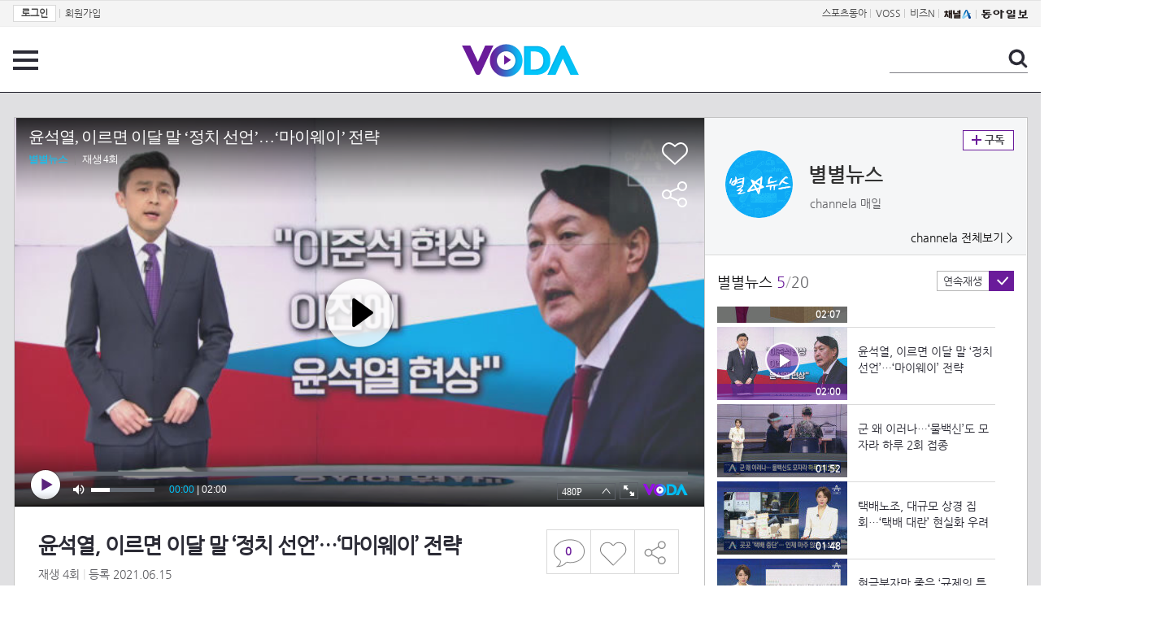

--- FILE ---
content_type: text/html; charset=UTF-8
request_url: https://voda.donga.com/view/3/all/39/2724106/1
body_size: 10833
content:
<!doctype html>
<html lang="ko">
    <head>
        <title> 윤석열, 이르면 이달 말 ‘정치 선언’…‘마이웨이’ 전략 | 보다</title>
        <meta name='keywords' content='보다, VODA, 동아일보, 동아닷컴, news, donga.com, voda'>
        <meta name='description' content="별별뉴스 20210615">
        <meta name='writer' content='동아닷컴'>
        <meta http-equiv='Content-Type' content='text/html; charset=utf-8'>
        <meta http-equiv="X-UA-Compatible" content="IE=edge">
        <meta property="og:image" content="https://dimg.donga.com/egc/CDB/VODA/Article/CA1/WPGI00005/60/c8/98/2b/60c8982b1e60a0a0a0a.jpg"/>
        <meta name='robots' content='index,follow'/><meta name='googlebot' content='index,follow'/><meta name='referrer' content='no-referrer-when-downgrade'><meta property='og:type' content='video'><meta property='og:site_name' content='voda.donga.com' /><meta property='og:title' content=' 윤석열, 이르면 이달 말 &lsquo;정치 선언&rsquo;&hellip;&lsquo;마이웨이&rsquo; 전략'/><meta property='og:image' content='https://dimg.donga.com/egc/CDB/VODA/Article/CA1/WPGI00005/60/c8/98/2b/60c8982b1e60a0a0a0a.jpg'/><meta property='og:description' content='별별뉴스 20210615'><meta property='og:url' content='https://voda.donga.com/view/3/all/39/2724106/1'><meta property='og:video' content='https://voda.donga.com/play?cid=2724106&isAutoPlay=0'><meta property='og:video:url' content='https://voda.donga.com/play?cid=2724106&isAutoPlay=0'><meta property='og:video:type' content='text/html' /><meta property='og:video:width' content='476'><meta property='og:video:height' content='268'><meta property='og:video' content='https://voda.donga.com/play?cid=2724106&isAutoPlay=0'><meta property='og:video:url' content='https://voda.donga.com/play?cid=2724106&isAutoPlay=0'><meta property='og:video:type' content='application/x-shockwave-flash' /><meta property='og:video:width' content='476'><meta property='og:video:height' content='268'><meta name='twitter:card' content='summary' /><meta name='twitter:image:src' content='https://dimg.donga.com/egc/CDB/VODA/Article/CA1/WPGI00005/60/c8/98/2b/60c8982b1e60a0a0a0a.jpg' /><meta name='twitter:site' content='@dongamedia' /><meta name='twitter:url' content='https://voda.donga.com/view/3/all/39/2724106/1' /><meta name='twitter:description' content='별별뉴스 20210615' /><meta name='twitter:title' content=' 윤석열, 이르면 이달 말 &lsquo;정치 선언&rsquo;&hellip;&lsquo;마이웨이&rsquo; 전략' />
        <link rel="image_src" href="https://dimg.donga.com/egc/CDB/VODA/Article/CA1/WPGI00005/60/c8/98/2b/60c8982b1e60a0a0a0a.jpg" />
        <link rel='stylesheet' type='text/css' href='https://image.donga.com/voda/pc/2016/css/style.css?t=20240708'>
        <script type="text/javascript" src="https://image.donga.com/donga/js.v.1.0/jquery-latest.js"></script>
        <script type='text/javascript' src='https://image.donga.com/donga/js.v.1.0/jquery-ui.js'></script>
        <script type='text/javascript' src='https://image.donga.com/donga/js.v.1.0/jquery-cookie.js'></script>
        <script type='text/javascript' src='https://image.donga.com/donga/js.v.1.0/donga.js'></script>
            <script type="application/ld+json">
    {
      "@context": "https://schema.org",
      "@type": "VideoObject",
      "name": " 윤석열, 이르면 이달 말 &lsquo;정치 선언&rsquo;&hellip;&lsquo;마이웨이&rsquo; 전략",
      "description": "별별뉴스 20210615",
      "thumbnailUrl": [
        "https://dimg.donga.com/egc/CDB/VODA/Article/CA1/WPGI00005/60/c8/98/2b/60c8982b1e60a0a0a0a.jpg"
       ],
      "uploadDate": "2021-06-15T21:00:16+09:00",
      "duration": "PT2M0S",
      "contentUrl": "https://voda.donga.com/play?cid=2724106&isAutoPlay=0",
      "embedUrl": "https://voda.donga.com/view/3/all/39/2724106/1",
      "regionsAllowed": ["kr"]
    }
    </script>
        <script type='text/javascript' src='https://image.donga.com/dac/VODA/voda_view_head_taboola.js'></script>
        
<script type="text/javascript" src="https://image.donga.com/donga/js.v.1.0/GAbuilder.js?t=20240911"></script>
<script type="text/javascript">
gabuilder = new GAbuilder('GTM-PSNN4TX') ;
let pageviewObj = {
    'up_login_status' : 'N'
}
gabuilder.GAScreen(pageviewObj);
</script>
    </head>
    <body >
        
<!-- Google Tag Manager (noscript) -->
<noscript><iframe src='https://www.googletagmanager.com/ns.html?id=GTM-PSNN4TX' height='0' width='0' style='display:none;visibility:hidden'></iframe></noscript>
<!-- End Google Tag Manager (noscript) -->
        <div class='skip'><a href='#content'>본문바로가기</a></div>

        <!-- gnb 영역 -->
        <div id='gnb'>
    <div class='gnbBox'>
        <ul class='gnbLeft'>
            <li><a href='https://secure.donga.com/membership/login.php?gourl=https%3A%2F%2Fvoda.donga.com%2Fview%2F3%2Fall%2F39%2F2724106%2F1'><strong>로그인</strong></a> | </li><li><a href='https://secure.donga.com/membership/join.php?gourl=https%3A%2F%2Fvoda.donga.com%2Fview%2F3%2Fall%2F39%2F2724106%2F1'>회원가입</a></li>
        </ul>
        <ul class='gnbRight'>
            <li><a href='https://sports.donga.com' target='_blank' alt='SPORTS' title='SPORTS'>스포츠동아</a> | </li><li><a href='https://studio.donga.com/' target='_blank' alt='VOSS' title='VOSS'>VOSS</a> | </li><li><a href='https://bizn.donga.com' target='_blank' alt='BIZN' title='BIZN'>비즈N</a> | </li><li><a href='http://www.ichannela.com/' target='_blank' alt='CHANNEL_A' title='CHANNEL_A'><img src='https://image.donga.com/pc/2022/images/common/btn_ichannela.png'></a></li><li><a href='https://www.donga.com'><img src='https://image.donga.com/pc/2022/images/common/btn_donga.png'></a></li>
        </ul>
    </div>
</div>
        <!-- //gnb 영역 -->

        <!-- header 영역 -->
        <div id='header'>
            <!-- 메뉴 -->
            <div class="menu">
                <a href="#" class="menuBtn" onClick='javascript:$(".menuLayer").toggle();return false;'>전체 메뉴</a>
                <!-- 메뉴 레이어 -->
                <div class='menuLayer' style='display:none;' onmouseover='javascript:$(".menuLayer").show();' onMouseOut='javascript:$(".menuLayer").hide();'>
                    <div class="menu_box player">
                        <strong class="tit">동영상</strong>
                        <ul class="list_menu">
                            <li><a href="https://voda.donga.com/List?p1=genre&p2=all">최신</a></li>
                            <li><a href="https://voda.donga.com/List?p1=genre&p2=bestclick">인기</a></li>
                            <!-- <li><a href="https://voda.donga.com/List?c=01010&p1=genre&p2=all">뉴스</a></li> -->
                            <li><a href="https://voda.donga.com/List?c=0102&p1=genre&p2=all">예능</a></li>
                            <li><a href="https://voda.donga.com/List?c=0103&p1=genre&p2=all">뮤직</a></li>
                            <li><a href="https://voda.donga.com/List?c=0109&p1=genre&p2=all">어린이</a></li>
                            <li><a href="https://voda.donga.com/List?c=0107&p1=genre&p2=all">스포츠</a></li>
                            <!-- <li><a href="https://voda.donga.com/List?c=0108&p1=genre&p2=all">게임</a></li> -->
                            <li><a href="https://voda.donga.com/List?c=0105&p1=genre&p2=all">교양</a></li>
                            <li><a href="https://voda.donga.com/List?c=0106&p1=genre&p2=all">라이프</a></li>
                            <li><a href="https://voda.donga.com/List?c=0104&p1=genre&p2=all">시사</a></li>
                            <li><a href="https://voda.donga.com/List?c=0101&p1=genre&p2=all">드라마/영화</a></li>
                        </ul>
                    </div>
                    <div class="menu_box program">
                        <strong class="tit">프로그램</strong>
                        <ul class="list_menu">
                            <li><a href="https://voda.donga.com/List?p1=program&p2=all">최신 업데이트</a></li>
                            <li><a href="https://voda.donga.com/List?c=0005&p1=program&p2=broad">방송사별</a></li>
                            <li><a href="https://voda.donga.com/List?p1=program&p2=weekly">요일별</a></li>
                        </ul>
                    </div>
                    <div class="menu_box my">
                        <strong class="tit">MY</strong>
                        <ul class="list_menu">
                            <li><a href="https://voda.donga.com/My/List?p1=recent">최근 본</a></li>
                            <li><a href="https://voda.donga.com/My/List?p1=like">좋아요</a></li>
                            <li><a href="https://voda.donga.com/My/Subscription">구독</a></li>
                        </ul>
                    </div>
                    <div class="menu_box tv_brand">
                        <strong class="tit">브랜드관</strong>
                        <ul class="list_menu">
                            <li><a href="https://voda.donga.com/Brand?c=0&p1=tvchosun&p4=0003"><span class="icon_brand tvcho">TV조선</span></a></li>
                            <li><a href="https://voda.donga.com/Brand?c=0&p1=mbn&p4=0006"><span class="icon_brand mbn">MBN</span></a></li>
                            <li><a href="https://voda.donga.com/Brand?c=0&p1=channela&p4=0004"><span class="icon_brand cha">채널A</span></a></li>
                            <li><a href="https://voda.donga.com/Brand?c=0&p1=jtbc&p4=0005"><span class="icon_brand jtbc">JTBC</span></a></li>
                            <!--<li><a href="https://voda.donga.com/Brand?c=0&p1=cjenm&p4=0007"><span class="icon_brand cjem">CJ ENM</span></a></li>-->
                            <li><a href="https://voda.donga.com/Brand?c=0&p1=kbs&p4=0008"><span class="icon_brand kbs">KBS</span></a></li>
                            <li><a href="https://voda.donga.com/Brand?c=0&p1=mbc&p4=0002"><span class="icon_brand mbc">MBC</span></a></li>
                            <li><a href="https://voda.donga.com/Brand?c=0&p1=sbs&p4=0001"><span class="icon_brand sbs">SBS</span></a></li>
                            <!-- <li><a href="#"><span class="icon_brand ebs">EBS</span></a></li> -->
                        </ul>
                    </div>
                    <a href='#' class="btn_close" onClick='javascript:$(".menuLayer").hide();return false;'>닫기</a>
                </div>
                <!-- //메뉴 레이어 -->
            </div>
            <!-- //메뉴 -->
            <h1><a href="https://voda.donga.com"><img src="https://image.donga.com/voda/pc/2016/images/logo.gif" alt="VODA" /></a></h1>
            <!-- 전체 검색 -->
            <div class="search">
                <form action="https://voda.donga.com/Search" name="search">
                    <fieldset>
                        <legend>검색</legend>
                        <input type="text" id="query" name="query" title="검색어 입력 " />
                        <a href="javascript:search.submit();">검색</a>
                    </fieldset>
                </form>
            </div>
            <!-- // 전체 검색 -->
        </div>
        <!-- //header 영역 -->        <div id="wrap">
            <!-- container -->
            <div id="container">
                <div id="content">
                    <div class="playView">
                        <!-- 상단 동영상 영역 -->
                        <div class="playAreaWrap">
                        <div class="playArea">
                            <div class="playAreaCon">
                                <div class="playLeft">
                                    <!-- iframe 동영상 영역 -->
                                    <iframe width="848" height="478" src="https://voda.donga.com/play?cid=2724106&prod=voda&isAutoPlay=1&reco=0" frameborder="0" allowfullscreen name="iframe" scrolling="no"></iframe>
                                    <!-- //iframe 동영상 영역 -->
                                    <div class="playInfo">
                                        <h1 class="tit"> 윤석열, 이르면 이달 말 ‘정치 선언’…‘마이웨이’ 전략</h1>
                                        <span>재생 <span id="playCnt">0</span>회  <span>|</span>  등록 2021.06.15</span>
                                        <div class="txtBox">
                                            <p class="txt"></p>
                                            <!-- 더보기했을 떄 내용 -->
                                            <div class="txt2">
                                            <p><br><br><strong>영상물 등급&nbsp;&nbsp;</strong> 모든 연령 시청가 <br>
<strong>방영일&nbsp;&nbsp;&nbsp;&nbsp;&nbsp;&nbsp;&nbsp;&nbsp;&nbsp;&nbsp;</strong> 2021. 06. 15<br>
<strong>카테고리&nbsp;&nbsp;&nbsp;&nbsp;&nbsp;&nbsp;</strong> 뉴스</p>
                                                <ul>
                                                    
                                                </ul>
                                            </div>
                                            <!-- //더보기했을 떄 내용 -->
                                        </div>
                                        
                                        <script type='text/javascript' src='https://image.donga.com/dac/VODA/voda_view_content.js'></script>
                                        <div class='play_bottom_ad'><script src='https://image.donga.com/dac/VODA/PC/voda_view_center_banner.js' type='text/javascript'></script></div>

                                        <ul class="btnArea">
                                            <li class="comment">
                                                <a href="#replyLayer" id="replyCnt"></a>
                                            </li>
                                            <span id='likeCnt' style='display:none;'></span><li class='like' onclick='javascript:return _spinTopLike(spinTopParams);' id='likeBtn'><a href='#'>좋아요</a></li> <li class='like' id='likeBox' style='display:none;'><a href='#' class='on' ></a></li>
                                            <li class="share">
                                                <a href="#none" class="shareBtn" onClick='javascript:$(".shareLayer").toggle();'>공유하기</a>
                                            </li>
                                        </ul>
                                        <div class='shareLayer' style='display:none;' onmouseover='javascript:$(".shareLayer").show();' onMouseOut='javascript:$(".shareLayer").hide();' >
                                            <span class="title">공유하기</span>
                                            <ul class="sns_list">

                                                <li><a href="#" onclick = "window.open( 'http://www.facebook.com/sharer.php?u=https%3A%2F%2Fvoda.donga.com%2Fview%2F3%2Fall%2F39%2F2724106%2F1', '_SNS', 'width=760,height=500' ) ;return false;"><span class="icon_sns facebook">페이스북</span></a></li>
                                                <li><a href="#" onclick = "window.open( 'http://twitter.com/share?text=%20%EC%9C%A4%EC%84%9D%EC%97%B4%2C%20%EC%9D%B4%EB%A5%B4%EB%A9%B4%20%EC%9D%B4%EB%8B%AC%20%EB%A7%90%20%E2%80%98%EC%A0%95%EC%B9%98%20%EC%84%A0%EC%96%B8%E2%80%99%E2%80%A6%E2%80%98%EB%A7%88%EC%9D%B4%EC%9B%A8%EC%9D%B4%E2%80%99%20%EC%A0%84%EB%9E%B5%20%3A%20VODA%20donga.com&url=https%3A%2F%2Fvoda.donga.com%2Fview%2F3%2Fall%2F39%2F2724106%2F1', '_SNS', 'width=860,height=500' ) ;return false;"><span class="icon_sns twitter">트위터</span></a></li>

                                                
                                                <li class="url">
                                                    <input type="text" class="url_inp" value="https://voda.donga.com/view/3/all/39/2724106/1"  id="url1"><a href="#" class="btn_copyurl" onclick="javascript:copyUrl('url1'); return false;">url복사</a>
                                                    <span class="txt" id="url1Txt">URL주소가 <em>복사</em>되었습니다.</span>
                                                </li>

                                            </ul>
                                            <a href='#none' class="btn_close" onClick='javascript:$(".shareLayer").hide();return false;'>닫기</a>
                                        </div>
                                    </div>
                                </div>
                                <div class="playRight">
                                    <div class="titBox">
    <div class='imgBox prgBg'><img src='https://dimg.donga.com/egc/CDB/VODA/Article/Program/CA1/WPGI00005/CA1WPGI00005772_thumb.png' alt='' /><span class='bg'></span></div>
    <div class="infoBox">
        <h2><a href='https://voda.donga.com/Program?cid=546180'>별별뉴스</a></h2>
        <span class="info">channela 매일  </span>
    </div>
    <span class="subscribe">
        <a href='#' id='favorite0' onclick='javascript:return _spinTopFavorite(spinTopParams, 0);'>구독</a><a href='#' id='disfavorite0' onclick='javascript:return _spinTopDisFavorite(spinTopParams, 0);' class='on' style='display:none;'>구독</a>
    </span>
    <span class="all"><a href='https://voda.donga.com/Brand?c=0&p1=channela' >channela 전체보기 ></a></span>
</div>
                                    <div class="titListBox">
                                        <div>
                                            <div class="info">
                                                <span class="name">별별뉴스 </span>  <span class='cur'>5</span><span class='slash'>/</span><span class='tot'>20</span>
                                            </div>
                                            <span class="autoPlayBox">
                                                    <span class="autoPlay">연속재생</span><span class="chk" id="chk_auto">동의</span>
                                            </span>
                                        </div>
                                        <div class="titList">
                                            <ul id="mydiv">
                                               <li>
    <a href="https://voda.donga.com/view/3/all/39/2724088/1">
        <div class="thumb">
            <img src="https://dimg.donga.com/c/160/90/95/1/egc/CDB/VODA/Article/CA1/WPGI00005/60/c8/97/b2/60c897b20d5ca0a0a0a.jpg" alt="" />
            <div class="play_info">
                <span class="time">01:51</span>
            </div>
            
        </div>
        <div class="thumb_txt">
            <p>이준석, 윤석열 압박…“뿅 하고 나타나면 지지 안 해”</p>
        </div>
    </a>
</li><li>
    <a href="https://voda.donga.com/view/3/all/39/2724091/1">
        <div class="thumb">
            <img src="https://dimg.donga.com/c/160/90/95/1/egc/CDB/VODA/Article/CA1/WPGI00005/60/c8/98/2a/60c8982a01fca0a0a0a.jpg" alt="" />
            <div class="play_info">
                <span class="time">00:47</span>
            </div>
            
        </div>
        <div class="thumb_txt">
            <p>[뉴스A 클로징]포스트 코로나, 준비되셨나요?</p>
        </div>
    </a>
</li><li>
    <a href="https://voda.donga.com/view/3/all/39/2724097/1">
        <div class="thumb">
            <img src="https://dimg.donga.com/c/160/90/95/1/egc/CDB/VODA/Article/CA1/WPGI00005/60/c8/97/b5/60c897b50141a0a0a0a.jpg" alt="" />
            <div class="play_info">
                <span class="time">02:14</span>
            </div>
            
        </div>
        <div class="thumb_txt">
            <p>4년째 ‘정규직화 불씨’…‘인국공 갈등’ 현재진행형</p>
        </div>
    </a>
</li><li>
    <a href="https://voda.donga.com/view/3/all/39/2724103/1">
        <div class="thumb">
            <img src="https://dimg.donga.com/c/160/90/95/1/egc/CDB/VODA/Article/CA1/WPGI00005/60/c8/98/2a/60c8982a247fa0a0a0a.jpg" alt="" />
            <div class="play_info">
                <span class="time">02:07</span>
            </div>
            
        </div>
        <div class="thumb_txt">
            <p>[팩트맨]실수로 잘못 송금한 돈, 대신 찾아준다? Q&A</p>
        </div>
    </a>
</li><li>
    <a href="https://voda.donga.com/view/3/all/39/2724106/1">
        <div class="thumb">
            <img src="https://dimg.donga.com/c/160/90/95/1/egc/CDB/VODA/Article/CA1/WPGI00005/60/c8/98/2b/60c8982b1e60a0a0a0a.jpg" alt="" />
            <div class="play_info on">
                <span class="time">02:00</span>
            </div>
            <span class='play'>재생중</span>
        </div>
        <div class="thumb_txt">
            <p> 윤석열, 이르면 이달 말 ‘정치 선언’…‘마이웨이’ 전략</p>
        </div>
    </a>
</li><li>
    <a href="https://voda.donga.com/view/3/all/39/2724112/1">
        <div class="thumb">
            <img src="https://dimg.donga.com/c/160/90/95/1/egc/CDB/VODA/Article/CA1/WPGI00005/60/c8/9c/d8/60c89cd81903a0a0a0a.jpg" alt="" />
            <div class="play_info">
                <span class="time">01:52</span>
            </div>
            
        </div>
        <div class="thumb_txt">
            <p>군 왜 이러나…‘물백신’도 모자라 하루 2회 접종</p>
        </div>
    </a>
</li><li>
    <a href="https://voda.donga.com/view/3/all/39/2724115/1">
        <div class="thumb">
            <img src="https://dimg.donga.com/c/160/90/95/1/egc/CDB/VODA/Article/CA1/WPGI00005/60/c8/98/2e/60c8982e1037a0a0a0a.jpg" alt="" />
            <div class="play_info">
                <span class="time">01:48</span>
            </div>
            
        </div>
        <div class="thumb_txt">
            <p>택배노조, 대규모 상경 집회…‘택배 대란’ 현실화 우려</p>
        </div>
    </a>
</li><li>
    <a href="https://voda.donga.com/view/3/all/39/2724118/1">
        <div class="thumb">
            <img src="https://dimg.donga.com/c/160/90/95/1/egc/CDB/VODA/Article/CA1/WPGI00005/60/c8/98/2f/60c8982f0b6da0a0a0a.jpg" alt="" />
            <div class="play_info">
                <span class="time">01:58</span>
            </div>
            
        </div>
        <div class="thumb_txt">
            <p>현금부자만 좋은 ‘규제의 틈새’…실거주 의무 없는 ‘10억 로또’</p>
        </div>
    </a>
</li><li>
    <a href="https://voda.donga.com/view/3/all/39/2724121/1">
        <div class="thumb">
            <img src="https://dimg.donga.com/c/160/90/95/1/egc/CDB/VODA/Article/CA1/WPGI00005/60/c8/98/30/60c89830064aa0a0a0a.jpg" alt="" />
            <div class="play_info">
                <span class="time">01:54</span>
            </div>
            
        </div>
        <div class="thumb_txt">
            <p>“도수 안경도 온라인 판매” 이번엔 되나?…기대·우려 공존</p>
        </div>
    </a>
</li><li>
    <a href="https://voda.donga.com/view/3/all/39/2724124/1">
        <div class="thumb">
            <img src="https://dimg.donga.com/c/160/90/95/1/egc/CDB/VODA/Article/CA1/WPGI00005/60/c8/98/b0/60c898b021e1a0a0a0a.jpg" alt="" />
            <div class="play_info">
                <span class="time">05:37</span>
            </div>
            
        </div>
        <div class="thumb_txt">
            <p>‘멀고도 가까운’ 이준석과 윤석열…‘입당’ 두고 신경전</p>
        </div>
    </a>
</li><li>
    <a href="https://voda.donga.com/view/3/all/39/2724127/1">
        <div class="thumb">
            <img src="https://dimg.donga.com/c/160/90/95/1/egc/CDB/VODA/Article/CA1/WPGI00005/60/c8/98/b1/60c898b11edea0a0a0a.jpg" alt="" />
            <div class="play_info">
                <span class="time">01:41</span>
            </div>
            
        </div>
        <div class="thumb_txt">
            <p>154km 강속구·트리플 플레이…프로 야구야? 고교 야구야?</p>
        </div>
    </a>
</li><li>
    <a href="https://voda.donga.com/view/3/all/39/2724130/1">
        <div class="thumb">
            <img src="https://dimg.donga.com/c/160/90/95/1/egc/CDB/VODA/Article/CA1/WPGI00005/60/c8/98/b2/60c898b21925a0a0a0a.jpg" alt="" />
            <div class="play_info">
                <span class="time">01:03</span>
            </div>
            
        </div>
        <div class="thumb_txt">
            <p>[날씨]내일까지 남부·제주 중심 비…서쪽 다시 무더위</p>
        </div>
    </a>
</li><li>
    <a href="https://voda.donga.com/view/3/all/39/2724133/1">
        <div class="thumb">
            <img src="https://dimg.donga.com/c/160/90/95/1/egc/CDB/VODA/Article/CA1/WPGI00005/60/c8/98/b3/60c898b313d7a0a0a0a.jpg" alt="" />
            <div class="play_info">
                <span class="time">02:13</span>
            </div>
            
        </div>
        <div class="thumb_txt">
            <p>직고용 갈등 두고…노조는 대치, 건보공단 이사장은 단식</p>
        </div>
    </a>
</li><li>
    <a href="https://voda.donga.com/view/3/all/39/2724136/1">
        <div class="thumb">
            <img src="https://dimg.donga.com/c/160/90/95/1/egc/CDB/VODA/Article/CA1/WPGI00005/60/c8/98/b4/60c898b40e7ba0a0a0a.jpg" alt="" />
            <div class="play_info">
                <span class="time">01:35</span>
            </div>
            
        </div>
        <div class="thumb_txt">
            <p>대체휴일 ‘보너스’ 4일 생긴다…“관련 법안 6월 처리”</p>
        </div>
    </a>
</li><li>
    <a href="https://voda.donga.com/view/3/all/39/2724139/1">
        <div class="thumb">
            <img src="https://dimg.donga.com/c/160/90/95/1/egc/CDB/VODA/Article/CA1/WPGI00005/60/c8/98/b5/60c898b50bdfa0a0a0a.jpg" alt="" />
            <div class="play_info">
                <span class="time">03:35</span>
            </div>
            
        </div>
        <div class="thumb_txt">
            <p>[다시 간다]시동 안 걸린 구급차…폐차 매뉴얼 어기고 운행</p>
        </div>
    </a>
</li><li>
    <a href="https://voda.donga.com/view/3/all/39/2724142/1">
        <div class="thumb">
            <img src="https://dimg.donga.com/c/160/90/95/1/egc/CDB/VODA/Article/CA1/WPGI00005/60/c8/98/b6/60c898b60618a0a0a0a.jpg" alt="" />
            <div class="play_info">
                <span class="time">01:40</span>
            </div>
            
        </div>
        <div class="thumb_txt">
            <p> 文 “北 동의 시 백신 공급”…국내 생산 모더나 유력</p>
        </div>
    </a>
</li><li>
    <a href="https://voda.donga.com/view/3/all/39/2724145/1">
        <div class="thumb">
            <img src="https://dimg.donga.com/c/160/90/95/1/egc/CDB/VODA/Article/CA1/WPGI00005/60/c8/98/b7/60c898b7027ba0a0a0a.jpg" alt="" />
            <div class="play_info">
                <span class="time">02:17</span>
            </div>
            
        </div>
        <div class="thumb_txt">
            <p>‘개헌·경선 연기’ 건건이 대립…이재명 “약장수 시대 지났다”</p>
        </div>
    </a>
</li><li>
    <a href="https://voda.donga.com/view/3/all/39/2724148/1">
        <div class="thumb">
            <img src="https://dimg.donga.com/c/160/90/95/1/egc/CDB/VODA/Article/CA1/WPGI00005/60/c8/98/b7/60c898b72530a0a0a0a.jpg" alt="" />
            <div class="play_info">
                <span class="time">01:31</span>
            </div>
            
        </div>
        <div class="thumb_txt">
            <p>“해체계획서·감리자 못 봤다”…굴착기 기사 등 2명 구속영장</p>
        </div>
    </a>
</li><li>
    <a href="https://voda.donga.com/view/3/all/39/2724151/1">
        <div class="thumb">
            <img src="https://dimg.donga.com/c/160/90/95/1/egc/CDB/VODA/Article/CA1/WPGI00005/60/c8/98/b8/60c898b81f0aa0a0a0a.jpg" alt="" />
            <div class="play_info">
                <span class="time">03:52</span>
            </div>
            
        </div>
        <div class="thumb_txt">
            <p>[여랑야랑]여권 대선주자들 ‘MZ 세대’를 잡아라! / 이준석은 페라가모 구두를 신는다?</p>
        </div>
    </a>
</li><li>
    <a href="https://voda.donga.com/view/3/all/39/2724172/1">
        <div class="thumb">
            <img src="https://dimg.donga.com/c/160/90/95/1/egc/CDB/VODA/Article/CA1/WPGI00005/60/c8/99/17/60c899170cd5a0a0a0a.jpg" alt="" />
            <div class="play_info">
                <span class="time">01:50</span>
            </div>
            
        </div>
        <div class="thumb_txt">
            <p>거리두기 개편안…7월 5일부터 ‘6인 모임·식당 12시’ 가능성</p>
        </div>
    </a>
</li>
                                            </ul>
                                        </div>
                                    </div>
                                    <div class='aside_bottom_ad'><script src='https://image.donga.com/dac/VODA/PC/voda_view_aside_bottom.js' type='text/javascript'></script></div>
                                </div>
                            </div>

                        <div class='ad_right01'><script type='text/javascript' src='https://image.donga.com/dac/VODA/voda_view_right_wing_20170223.js'></script></div>
                        <div class='ad_left01'><script src='https://image.donga.com/dac/VODA/PC/voda_view_left_wing.js' type='text/javascript'></script></div>
                        </div>
                </div>
<script>
    $(document).ready(function(){
        $('.playInfo .more').click(function(){
            $('.playLeft').toggleClass('on');
            if ($('.playLeft').hasClass('on'))
            {
                $('.playLeft').css('height','auto');
            }
            /* 더보기했을 때 */
            $('.playInfo .txt2').toggleClass('on');

            if ($('.playInfo .txt2').hasClass('on'))
            {
                $('.playInfo .txt').css('display','none');
                $('.playInfo .more').text('닫기');
            }
            else
            {
                $('.playInfo .txt').css('display','block');
                $('.playInfo .more').text('더보기');

            }

            /* 더보기했을 때 동영상리스트 높이 */
            $('.titListBox .titList ul').toggleClass('on');
            if ($('.titListBox .titList ul').hasClass('on'))
            {
                var moreTxtH = $('.playInfo .txtBox .txt2.on').height();
                var listH = $('.titListBox .titList ul').height();
                var morelistH = listH+moreTxtH+30;
                $('.titListBox .titList').css('height',morelistH);
                $('.titListBox .titList ul').css('height',morelistH);
            }
            else
            {
                $('.titListBox .titList').css('height','411px');
                $('.titListBox .titList ul').css('height','411px');
            }
        });
    });
</script>
<script>
    function sendAdLog(track_url) {
        var param = {
            f: track_url
        } ;
        $.ajax({
            url: "https://voda.donga.com/OPENAPI/voda/sendlog",
            data: param,
            type: "post",
            success : function() {
            },
            error : function(){
                console.log("error");
            }
        });
    }

    var cookie_chk = "0" ;

    if (cookie_chk == 1)
    {
        $('#likeBtn').hide() ;
        $('#likeBox').show() ;
    }
    else
    {
        $("#likeBtn").click( function(){
            $('#likeBtn').hide() ;
            $('#likeBox').show() ;
        });
    }
    $("#likeBox").click( function(){
        alert('이미 추천하였습니다.') ;
        return false;
    });
    function getSpinTopCount()
    {
        $.getJSON ( "https://spintop.donga.com/comment?jsoncallback=?", {
            m: "newsinfo" ,
            p3: "voda.donga.com" ,
            p4: "VODA.2724106"
        })
        .done ( function( result ) {
            var data = $.parseJSON(result);
            if (data.DATA)
            {
                $('#playCnt').html( data.DATA.ref2  ) ;
            }
            else
            {
                $('#playCnt').html( 0 ) ;
            }
        })
        .error ( function( result ) {
        });
    }
    function getCommentCount()
    {
        $.getJSON ( "https://spintop.donga.com/comment?jsoncallback=?", {
            m: "count" ,
            p3: "voda.donga.com" ,
            p4: "VODA.2724106"
        })
        .done ( function( result ) {
            $('#replyCnt').html( '<strong>'+result+'</strong>' ) ;
        })
        .error ( function( result ) {
        });
    }
    getSpinTopCount();
    getCommentCount();

</script>
                        <!-- //상단 동영상 영역 -->
<script type='text/javascript' src='https://image.donga.com/dac/VODA/voda_view_taboola.js'></script>

<div class="playViewCon">
    <!-- 당신이 좋아 할 만한 영상 -->
    <div>
        <h3>당신이 좋아 할 만한 영상</h3>
        <ul class="thumb_list">
                        <li>
                <a href="javascript:sendRecommendLog('K02_PS-2026003026-01-000_MFSC3', '6070045');">
                <div class="thumb">
                    <img src="https://dimg.donga.com/c/240/135/95/1/egc/CDB/VODA/Article/S03/22000012183/S03_22000626035993.jpg" alt="" />
                    <div class="play_info">
                        <span class="play">재생</span>
                        <span class="time">18:22</span>
                    </div>
                </div>
                <div class="thumb_txt">
                    <span class="tit">나는 SOLO</span>
                    <span class="txt">29기 최종 선택!! 결국 영철의 신부는 정숙!!ㅣ나는솔로 EP.237ㅣSBS PLUS X ENAㅣ수요일 밤 10시 30분</span>
                </div>
                <span class="line"></span>
            </a>
        </li>            <li>
                <a href="javascript:sendRecommendLog('K02_PS-2026003026-01-000_MFSC3', '6059380');">
                <div class="thumb">
                    <img src="https://dimg.donga.com/c/240/135/95/1/egc/CDB/VODA/Article/S03/22000012183/S03_22000625664168.jpg" alt="" />
                    <div class="play_info">
                        <span class="play">재생</span>
                        <span class="time">00:30</span>
                    </div>
                </div>
                <div class="thumb_txt">
                    <span class="tit">나는 SOLO</span>
                    <span class="txt">[나는솔로 237회 예고] 과연 영철의 신부는 누구일까요?ㅣ나는솔로 EP.237ㅣSBS PLUS X ENAㅣ수요일 밤 10시 30분</span>
                </div>
                <span class="line"></span>
            </a>
        </li>            <li>
                <a href="javascript:sendRecommendLog('K02_PS-2026003026-01-000_MFSC3', '6070012');">
                <div class="thumb">
                    <img src="https://dimg.donga.com/c/240/135/95/1/egc/CDB/VODA/Article/S03/22000012183/S03_22000626032533.jpg" alt="" />
                    <div class="play_info">
                        <span class="play">재생</span>
                        <span class="time">06:39</span>
                    </div>
                </div>
                <div class="thumb_txt">
                    <span class="tit">나는 SOLO</span>
                    <span class="txt">길 잃은 제자 영식에게 마지막 가르침 주는 숙교수ㅣ나는솔로 EP.237ㅣSBS PLUS X ENAㅣ수요일 밤 10시 30분</span>
                </div>
                <span class="line"></span>
            </a>
        </li>            <li>
                <a href="javascript:sendRecommendLog('K02_PS-2026003026-01-000_MFSC3', '6070039');">
                <div class="thumb">
                    <img src="https://dimg.donga.com/c/240/135/95/1/egc/CDB/VODA/Article/S03/22000012183/S03_22000626034536.jpg" alt="" />
                    <div class="play_info">
                        <span class="play">재생</span>
                        <span class="time">16:13</span>
                    </div>
                </div>
                <div class="thumb_txt">
                    <span class="tit">나는 SOLO</span>
                    <span class="txt">유교보이는 이제 끝! 기준을 깨는 영철!ㅣ나는솔로 EP.237ㅣSBS PLUS X ENAㅣ수요일 밤 10시 30분</span>
                </div>
                <span class="line"></span>
            </a>
        </li>            <li>
                <a href="javascript:sendRecommendLog('K02_PS-2026003026-01-000_MFSC3', '6069886');">
                <div class="thumb">
                    <img src="https://dimg.donga.com/c/240/135/95/1/egc/CDB/VODA/Article/S03/22000012183/S03_22000626027719.jpg" alt="" />
                    <div class="play_info">
                        <span class="play">재생</span>
                        <span class="time">14:23</span>
                    </div>
                </div>
                <div class="thumb_txt">
                    <span class="tit">나는 SOLO</span>
                    <span class="txt">정숙을 선택한 영철을 보며 우울모드가 되는 영숙;;ㅣ나는솔로 EP.237ㅣSBS PLUS X ENAㅣ수요일 밤 10시 30분</span>
                </div>
                <span class="line"></span>
            </a>
        </li>            <li>
                <a href="javascript:sendRecommendLog('K02_PS-2026003026-01-000_MFSC3', '6069988');">
                <div class="thumb">
                    <img src="https://dimg.donga.com/c/240/135/95/1/egc/CDB/VODA/Article/S03/22000012183/S03_2200062603195.jpg" alt="" />
                    <div class="play_info">
                        <span class="play">재생</span>
                        <span class="time">13:15</span>
                    </div>
                </div>
                <div class="thumb_txt">
                    <span class="tit">나는 SOLO</span>
                    <span class="txt">나쁜 사람(?) 영철에 눈물 반 짜증 반 밀려오는 영숙...ㅣ나는솔로 EP.237ㅣSBS PLUS X ENAㅣ수요일 밤 10시 30분</span>
                </div>
                <span class="line"></span>
            </a>
        </li>            <li>
                <a href="javascript:sendRecommendLog('K02_PS-2026003026-01-000_MFSC3', '6069967');">
                <div class="thumb">
                    <img src="https://dimg.donga.com/c/240/135/95/1/egc/CDB/VODA/Article/S03/22000012183/S03_22000626030148.jpg" alt="" />
                    <div class="play_info">
                        <span class="play">재생</span>
                        <span class="time">11:43</span>
                    </div>
                </div>
                <div class="thumb_txt">
                    <span class="tit">나는 SOLO</span>
                    <span class="txt">배신감에 불탄다...! 알고보니 명품 러버 영철...?ㅣ나는솔로 EP.237ㅣSBS PLUS X ENAㅣ수요일 밤 10시 30분</span>
                </div>
                <span class="line"></span>
            </a>
        </li>            <li>
                <a href="javascript:sendRecommendLog('K02_PS-2026003026-01-000_MFSC3', '6069916');">
                <div class="thumb">
                    <img src="https://dimg.donga.com/c/240/135/95/1/egc/CDB/VODA/Article/S03/22000012183/S03_22000626029514.jpg" alt="" />
                    <div class="play_info">
                        <span class="play">재생</span>
                        <span class="time">13:22</span>
                    </div>
                </div>
                <div class="thumb_txt">
                    <span class="tit">나는 SOLO</span>
                    <span class="txt">아직 못 미더운 옥순을 위해 노력하는 영수ㅣ나는솔로 EP.237ㅣSBS PLUS X ENAㅣ수요일 밤 10시 30분</span>
                </div>
                <span class="line"></span>
            </a>
        </li>            <li>
                <a href="javascript:sendRecommendLog('K02_PS-2026003026-01-000_MFSC3', '6069946');">
                <div class="thumb">
                    <img src="https://dimg.donga.com/c/240/135/95/1/egc/CDB/VODA/Article/S03/22000012183/S03_220006260282.jpg" alt="" />
                    <div class="play_info">
                        <span class="play">재생</span>
                        <span class="time">07:04</span>
                    </div>
                </div>
                <div class="thumb_txt">
                    <span class="tit">나는 SOLO</span>
                    <span class="txt">마지막까지 옥순을 찾아 영자를 놓치는 상철ㅣ나는솔로 EP.237ㅣSBS PLUS X ENAㅣ수요일 밤 10시 30분</span>
                </div>
                <span class="line"></span>
            </a>
        </li>            <li>
                <a href="javascript:sendRecommendLog('K02_PS-2026003026-01-000_MFSC3', '6069703');">
                <div class="thumb">
                    <img src="https://dimg.donga.com/c/240/135/95/1/egc/CDB/VODA/Article/K02/T2025-0254/K02_PS-2026003026-01-000_20260121_TECH20130182.jpg" alt="" />
                    <div class="play_info">
                        <span class="play">재생</span>
                        <span class="time">00:30</span>
                    </div>
                </div>
                <div class="thumb_txt">
                    <span class="tit">친밀한 리플리</span>
                    <span class="txt">[82회 예고] 또 내 다자인을 훔쳐? [친밀한 리플리] | KBS 방송</span>
                </div>
                <span class="line"></span>
            </a>
        </li>            <li>
                <a href="javascript:sendRecommendLog('K02_PS-2026003026-01-000_MFSC3', '6061393');">
                <div class="thumb">
                    <img src="https://dimg.donga.com/c/240/135/95/1/egc/CDB/VODA/Article/M01/T41016G/M01_T2202601165418154.jpg" alt="" />
                    <div class="play_info">
                        <span class="play">재생</span>
                        <span class="time">00:30</span>
                    </div>
                </div>
                <div class="thumb_txt">
                    <span class="tit">서프라이즈 미스터리 살롱</span>
                    <span class="txt">[티저] 초대받은 자만 입장 가능 서프라이즈 미스터리 살롱 Coming Soon, MBC 260125 방송</span>
                </div>
                <span class="line"></span>
            </a>
        </li>            <li>
                <a href="javascript:sendRecommendLog('K02_PS-2026003026-01-000_MFSC3', '6059413');">
                <div class="thumb">
                    <img src="https://dimg.donga.com/c/240/135/95/1/egc/CDB/VODA/Article/CS1/C202300190/CS1_707229520.jpg" alt="" />
                    <div class="play_info">
                        <span class="play">재생</span>
                        <span class="time">00:54</span>
                    </div>
                </div>
                <div class="thumb_txt">
                    <span class="tit">아빠하고 나하고</span>
                    <span class="txt">정신과 처방약 약 2년 째 복용 중인 아들_아빠하고 나하고 58회 예고 TV CHOSUN 260121 방송</span>
                </div>
                <span class="line"></span>
            </a>
        </li>            <li>
                <a href="javascript:sendRecommendLog('K02_PS-2026003026-01-000_MFSC3', '6004333');">
                <div class="thumb">
                    <img src="https://dimg.donga.com/c/240/135/95/1/egc/CDB/VODA/Article/MK1/PR973/MK1_C1150496969.jpg" alt="" />
                    <div class="play_info">
                        <span class="play">재생</span>
                        <span class="time">03:01</span>
                    </div>
                </div>
                <div class="thumb_txt">
                    <span class="tit">한일톱텐쇼</span>
                    <span class="txt">진해성  흐르는 강물처럼 MBN 251209 방송</span>
                </div>
                <span class="line"></span>
            </a>
        </li>            <li>
                <a href="javascript:sendRecommendLog('K02_PS-2026003026-01-000_MFSC3', '6069613');">
                <div class="thumb">
                    <img src="https://dimg.donga.com/c/240/135/95/1/egc/CDB/VODA/Article/K02/T2025-0254/K02_PS-2026003026-01-000_MFSC8403.jpg" alt="" />
                    <div class="play_info">
                        <span class="play">재생</span>
                        <span class="time">02:46</span>
                    </div>
                </div>
                <div class="thumb_txt">
                    <span class="tit">친밀한 리플리</span>
                    <span class="txt">“ 급한 전화가 오는 바람에... ” 한기웅이 한 거짓말로 똑같이 대갚음해 주는 이승연! [친밀한 리플리] | KBS 260121 방송 </span>
                </div>
                <span class="line"></span>
            </a>
        </li>            <li>
                <a href="javascript:sendRecommendLog('K02_PS-2026003026-01-000_MFSC3', '6065335');">
                <div class="thumb">
                    <img src="https://dimg.donga.com/c/240/135/95/1/egc/CDB/VODA/Article/S01/P477472752/S01_477748696258.png" alt="" />
                    <div class="play_info">
                        <span class="play">재생</span>
                        <span class="time">01:45</span>
                    </div>
                </div>
                <div class="thumb_txt">
                    <span class="tit">자식방생프로젝트 합숙 맞선</span>
                    <span class="txt">[미방송분] ‘시어머니 몰표녀’ 김현진, 노골적으로 질문하는 김현준에 내비치는 당혹감</span>
                </div>
                <span class="line"></span>
            </a>
        </li>            <li>
                <a href="javascript:sendRecommendLog('K02_PS-2026003026-01-000_MFSC3', '6069547');">
                <div class="thumb">
                    <img src="https://dimg.donga.com/c/240/135/95/1/egc/CDB/VODA/Article/K02/T2025-0254/K02_PS-2026003026-01-000_MFSC2840.jpg" alt="" />
                    <div class="play_info">
                        <span class="play">재생</span>
                        <span class="time">03:12</span>
                    </div>
                </div>
                <div class="thumb_txt">
                    <span class="tit">친밀한 리플리</span>
                    <span class="txt">윤지숙의 딸도 최종환의 짓이라는 걸 알게 된 이일화! “ 미향아 미안해 다 내 탓이야... ” [친밀한 리플리] | KBS 260121 방송 </span>
                </div>
                <span class="line"></span>
            </a>
        </li>            <li>
                <a href="javascript:sendRecommendLog('K02_PS-2026003026-01-000_MFSC3', '6069646');">
                <div class="thumb">
                    <img src="https://dimg.donga.com/c/240/135/95/1/egc/CDB/VODA/Article/K02/T2025-0254/K02_PS-2026003026-01-000_MFSC924.jpg" alt="" />
                    <div class="play_info">
                        <span class="play">재생</span>
                        <span class="time">10:39</span>
                    </div>
                </div>
                <div class="thumb_txt">
                    <span class="tit">친밀한 리플리</span>
                    <span class="txt">[81회 하이라이트] “ 내가 실수를 했네? ” 설정환을 다치게 한 한기웅을 위협하는 이승연! [친밀한 리플리] | KBS 260121 방송 </span>
                </div>
                <span class="line"></span>
            </a>
        </li>            <li>
                <a href="javascript:sendRecommendLog('K02_PS-2026003026-01-000_MFSC3', '6069538');">
                <div class="thumb">
                    <img src="https://dimg.donga.com/c/240/135/95/1/egc/CDB/VODA/Article/M01/T60528G/M01_T2202601215849936.jpg" alt="" />
                    <div class="play_info">
                        <span class="play">재생</span>
                        <span class="time">00:32</span>
                    </div>
                </div>
                <div class="thumb_txt">
                    <span class="tit">첫 번째 남자</span>
                    <span class="txt">[28회 예고] ＂아줌마, 도둑이다!＂, MBC 260122 방송</span>
                </div>
                <span class="line"></span>
            </a>
        </li>            <li>
                <a href="javascript:sendRecommendLog('K02_PS-2026003026-01-000_MFSC3', '6069523');">
                <div class="thumb">
                    <img src="https://dimg.donga.com/c/240/135/95/1/egc/CDB/VODA/Article/K02/T2025-0254/K02_PS-2026003026-01-000_MFSC1437.jpg" alt="" />
                    <div class="play_info">
                        <span class="play">재생</span>
                        <span class="time">03:58</span>
                    </div>
                </div>
                <div class="thumb_txt">
                    <span class="tit">친밀한 리플리</span>
                    <span class="txt">“ 하늘 씨...! ” 이시아 대신에 한기웅의 차에 치인 설정환?! [친밀한 리플리] | KBS 260121 방송 </span>
                </div>
                <span class="line"></span>
            </a>
        </li>            <li>
                <a href="javascript:sendRecommendLog('K02_PS-2026003026-01-000_MFSC3', '6063673');">
                <div class="thumb">
                    <img src="https://dimg.donga.com/c/240/135/95/1/egc/CDB/VODA/Article/K02/T2016-0651/K02_PS-2025239120-01-000_MFSC12577.jpg" alt="" />
                    <div class="play_info">
                        <span class="play">재생</span>
                        <span class="time">02:29</span>
                    </div>
                </div>
                <div class="thumb_txt">
                    <span class="tit">살림하는 남자들</span>
                    <span class="txt">리아를 달래줄 이민우 부부의 등장! ＂구세주였어요＂ | KBS 260117 방송 </span>
                </div>
                <span class="line"></span>
            </a>
        </li>
           </ul>
    </div>
    <!-- //당신이 좋아 할 만한 영상 -->

    <div class="etcBox"><a name='replyLayer'></a>
    <link rel='stylesheet' type='text/css' href='https://image.donga.com/donga/css.v.2.0/donga_reply.css?t=20230525'><script type='text/javascript' src='https://image.donga.com/donga/js.v.4.0/spintop-comment.js?t=20230525'></script>
<div id='spinTopLayer'></div>
<script>
var spinTopLoginUrl = "https://secure.donga.com/membership/login.php?gourl=https%3A%2F%2Fvoda.donga.com%2Fview%2F3%2Fall%2F39%2F2724106%2F1" ;
var spinTopParams = new Array();
$(document).ready( function() {
    spinTopParams['length'] = '10' ;
    spinTopParams['site'] = 'voda.donga.com' ;
    spinTopParams['newsid'] = 'VODA.2724106' ;
    spinTopParams['newsurl'] = 'https://voda.donga.com/view/3/all/39/2724106/1' ;
    spinTopParams['newstitle'] = '거리두기 개편안…7월 5일부터 ‘6인 모임·식당 12시’ 가능성' ;
    spinTopParams['newsimage'] = '' ;
    spinTopParams['cuscommentid'] = 'spinTopLayer' ;
    _spinTop (spinTopParams, 1 ) ;
}) ;
</script>
<script>
    spinTopParams['prod'] = "VODA" ;
    spinTopParams['service'] = 'subscription' ;
    spinTopParams['program_cid'] = '546180' ;
    spinTopParams['program_title'] = "별별뉴스" ;
    spinTopParams['favoriteid'] = "" ;
</script>
            <!-- 방송사별 홍보영역 -->
                <div class="adArea">
                        
                </div>
                <!-- //방송사별 홍보영역 -->
            </div>
        </div>
    </div>


<script type='text/javascript' src='https://image.donga.com/donga/js/kakao.2015.min.js'></script>
<script>
Kakao.init('74003f1ebb803306a161656f4cfe34c4');

var autoPlay = $.cookie('VODA_PLAYER_AUTO')  ;
if( !autoPlay ) { $.cookie('VODA_PLAYER_AUTO', '1', { expires: 30, domain: 'voda.donga.com' }); autoPlay = "1"; }
$('.autoPlayBox').click(function(){
    if( autoPlay == "1") { autoPlay = 0; $('.chk').addClass("on"); $.cookie('VODA_PLAYER_AUTO', '0', { expires: 30, domain: 'voda.donga.com' }); }
    else { autoPlay = 1; $('.chk').removeClass("on"); $.cookie('VODA_PLAYER_AUTO', '1', { expires: 30, domain: 'voda.donga.com' }); }
});

function nextClip() {
    var auto = $.cookie('VODA_PLAYER_AUTO')  ;
    if(auto == "1") $(location).attr('href', "https://voda.donga.com/view/3/all/39/2724112/1");
}

function sendRecommendLog(action, link){
   timestamp = new Date().getTime();
    var recom_url = "http://olaplog.smartmediarep.com/api/v1/olap/olap.sb?version=1.0";
        recom_url += "&requesttime=20260122060947";
        recom_url += "&media=SMR_MEMBERS";
        recom_url += "&site=SMRINDONGA";
        recom_url += "&page=CLIP_END";
        recom_url += "&layout=L1";
        recom_url += "&cpid=CD";
        recom_url += "&channelid=";
        recom_url += "&section=";
        recom_url += "&brand=";
        recom_url += "&programid=";
        recom_url += "&recomedia=SMR";
        recom_url += "&device=PC";
        recom_url += "&timestamp=";
        recom_url += timestamp ;

    if(action=="spread") sendAdLog(recom_url+"&clipid=K02_PS-2026003026-01-000_MFSC3;K02_PS-2026003026-01-000_MFSC3;K02_PS-2026003026-01-000_MFSC3;K02_PS-2026003026-01-000_MFSC3;K02_PS-2026003026-01-000_MFSC3;K02_PS-2026003026-01-000_MFSC3;K02_PS-2026003026-01-000_MFSC3;K02_PS-2026003026-01-000_MFSC3;K02_PS-2026003026-01-000_MFSC3;K02_PS-2026003026-01-000_MFSC3;K02_PS-2026003026-01-000_MFSC3;K02_PS-2026003026-01-000_MFSC3;K02_PS-2026003026-01-000_MFSC3;K02_PS-2026003026-01-000_MFSC3;K02_PS-2026003026-01-000_MFSC3;K02_PS-2026003026-01-000_MFSC3;K02_PS-2026003026-01-000_MFSC3;K02_PS-2026003026-01-000_MFSC3;K02_PS-2026003026-01-000_MFSC3;K02_PS-2026003026-01-000_MFSC3&targetclipid=") ;
    else {
         sendAdLog(recom_url+"&clipid=&targetclipid="+action) ;
         $(location).attr('href', "https://voda.donga.com/view/3/all/39/"+link+"/1");
    }
}
 sendRecommendLog('spread', ''); 
 $('#mydiv').scrollTop(360); 
$(document).ready(function(){
    if (window.attachEvent)
    {
        window.attachEvent('onmessage', function(e) {
            try
            {
                if(e.data != 'undefined'){
                    nextClip();
                }
            }
            catch(e)
            {
                console.log("attachEvent Error");
            }
        });
    }
    else if (window.addEventListener)
    {
        window.addEventListener('message', function(e) {
            try
            {
                if(e.data === 'nextClip Play'){
                    nextClip();
                }
            }
            catch(e)
            {
                console.log("addEventListener Error");
            }
        });
    }
});
</script>
<script>
function copyUrl(id)
{
    var tag = $('#'+id).val() ;
    $('#'+id).val(tag).select() ;
    var succeed;
    try {
        succeed = document.execCommand("copy");
    } catch(e) {
        succeed = false;
    }

    if (succeed) {
        $('#'+id+'Txt').show();
        $('#'+id+'Txt').delay(1000).fadeOut('fast');
    }

    return false;
}
</script><div class='brand'><ul><li><a href='https://voda.donga.com/Brand?c=0&p1=tvchosun&p4=0003'><img src='https://image.donga.com/voda/pc/2016/images/brand_chosun.gif' alt='TV조선' /></a></li><li><a href='https://voda.donga.com/Brand?c=0&p1=mbn&p4=0006'><img src='https://image.donga.com/voda/pc/2016/images/brand_mbn.gif' alt='MBN' /></a></li><li><a href='https://voda.donga.com/Brand?c=0&p1=channela&p4=0004'><img src='https://image.donga.com/voda/pc/2016/images/brand_channela.gif' alt='CHANNEL A' /></a></li><li><a href='https://voda.donga.com/Brand?c=0&p1=jtbc&p4=0005'><img src='https://image.donga.com/voda/pc/2016/images/brand_jtbc.gif' alt='Jtbc' /></a></li><li><a href='https://voda.donga.com/Brand?c=0&p1=kbs&p4=0008'><img src='https://image.donga.com/voda/pc/2016/images/brand_kbs.gif' alt='KBS' /></a></li><li><a href='https://voda.donga.com/Brand?c=0&p1=mbc&p4=0002'><img src='https://image.donga.com/voda/pc/2016/images/brand_mbc.gif' alt='MBC' /></a></li><li><a href='https://voda.donga.com/Brand?c=0&p1=sbs&p4=0001'><img src='https://image.donga.com/voda/pc/2016/images/brand_sbs.gif' alt='SBS' /></a></li></ul></div></div></div></div><div id='footer'><span class='copyright'>본 영상 콘텐츠의 저작권 및 법적 책임은 각 방송사에 있으며, 무단으로 이용하는 경우 법적 책임을 질 수 있습니다. 또한 donga.com의 입장과 다를 수 있습니다.</span><div><strong>보다(VODA)</strong> <span class='txt_bar'>|</span><a href='https://secure.donga.com/membership/policy/service.php' target='_blank'>이용약관</a> <span class='txt_bar'>|</span><a href='https://secure.donga.com/membership/policy/privacy.php' target='_blank'><strong>개인정보처리방침</strong></a> <span class='txt_bar'>|</span><span class='copy_txt'>Copyright by <strong>dongA.com</strong> All rights reserved.</span></div></div></body></html><script>var _GCD = '50'; </script><script src='https://dimg.donga.com/acecounter/acecounter_V70.20130719.js'></script><script>_PL(_rl);</script>

--- FILE ---
content_type: text/html; charset=UTF-8
request_url: https://voda.donga.com/play?cid=2724106&prod=voda&isAutoPlay=1&reco=0
body_size: 2040
content:
<!DOCTYPE html>
<html lang="ko">
<head>
    <title> 윤석열, 이르면 이달 말 &lsquo;정치 선언&rsquo;&hellip;&lsquo;마이웨이&rsquo; 전략 : VODA : 동아닷컴</title>
    <meta name="keywords" content="보다, VODA, 동아일보, 동아닷컴, news, donga.com, voda, ">
    <meta name="description" content=" 윤석열, 이르면 이달 말 &lsquo;정치 선언&rsquo;&hellip;&lsquo;마이웨이&rsquo; 전략">
    <meta name="writer" content='동아닷컴'>
    <meta name="referrer" content="no-referrer-when-downgrade">
    <meta name='robots' content='index,follow'/><meta name='googlebot' content='index,follow'/>
    <link rel="image_src" href="https://dimg.donga.com/egc/CDB/VODA/Article/CA1/WPGI00005/60/c8/98/2b/60c8982b1e60a0a0a0a.jpg" />
    <meta http-equiv='Content-Type' content='text/html; charset=utf-8'>
    <meta http-equiv="X-UA-Compatible" content="IE=edge">
    <meta charset="utf-8">
    <meta property="fb:app_id" content="678966198797210">
    <meta property="og:type" content="video">
    <meta property="og:site_name" content="voda.donga.com" />
    <meta property="og:title" content=" 윤석열, 이르면 이달 말 &lsquo;정치 선언&rsquo;&hellip;&lsquo;마이웨이&rsquo; 전략"/>
    <meta property="og:image" content="https://dimg.donga.com/egc/CDB/VODA/Article/CA1/WPGI00005/60/c8/98/2b/60c8982b1e60a0a0a0a.jpg"/>
    <meta property="og:description" content=" 윤석열, 이르면 이달 말 &lsquo;정치 선언&rsquo;&hellip;&lsquo;마이웨이&rsquo; 전략">
    <meta property="og:url" content="https://voda.donga.com/3/all/39/2724106/1">
    <meta name="twitter:card" content="summary" />
    <meta name="twitter:image:src" content="https://dimg.donga.com/egc/CDB/VODA/Article/CA1/WPGI00005/60/c8/98/2b/60c8982b1e60a0a0a0a.jpg" />
    <meta name="twitter:site" content="@dongamedia" />
    <meta name="twitter:url" content="https://voda.donga.com/3/all/39/2724106/1" />
    <meta name="twitter:description" content=" 윤석열, 이르면 이달 말 &lsquo;정치 선언&rsquo;&hellip;&lsquo;마이웨이&rsquo; 전략" />
    <meta name="twitter:title" content=" 윤석열, 이르면 이달 말 &lsquo;정치 선언&rsquo;&hellip;&lsquo;마이웨이&rsquo; 전략" /><script type="text/javascript" src="https://image.donga.com/donga/js.v.1.0/jquery-latest.js"></script>
<script type="text/javascript" src="https://image.donga.com/donga/js.v.1.0/jquery-ui.js"></script>
<script type="text/javascript" src="https://image.donga.com/donga/js/jquery.cookie.js"></script>
<script type="text/javascript" src="https://image.donga.com/donga/player/js/jquery.jplayer.js"></script>
<script type='text/javascript' src='https://image.donga.com/donga/js/kakao.2015.min.js'></script>
<script type='text/javascript' src='https://image.donga.com/donga/js.v.2.0/spintop-comment.js?t=20210811'></script>
<link href="https://image.donga.com/donga/player/css/player_smr_PC.css" rel="stylesheet" type="text/css" />
<script type="text/javascript" src="https://image.donga.com/donga/player/js.v.2.0/dplayer_v1.js?t=20240730"></script>
<script type="application/ld+json">
{
    "@context": "https://schema.org",
    "@type": "VideoObject",
    "name": " 윤석열, 이르면 이달 말 &lsquo;정치 선언&rsquo;&hellip;&lsquo;마이웨이&rsquo; 전략",
    "description": " 윤석열, 이르면 이달 말 &lsquo;정치 선언&rsquo;&hellip;&lsquo;마이웨이&rsquo; 전략",
    "thumbnailUrl": [
    "https://dimg.donga.com/egc/CDB/VODA/Article/CA1/WPGI00005/60/c8/98/2b/60c8982b1e60a0a0a0a.jpg"
    ],
    "uploadDate": "2021-06-15T21:00:16+09:00",
    "duration": "PT2M0S",
    "contentUrl": "https://voda.donga.com/play?cid=2724106&prod=voda&isAutoPlay=1&reco=0",
    "embedUrl": "https://voda.donga.com/3/all/39/2724106/1",
    "regionsAllowed": ["kr"]
}
</script></head>
<body oncontextmenu='return false' onselectstart='return false' ondragstart='return false' >
<div class="jp-video-wrap">
<div id="jp_container_1">video loading...</div>
</div>
</body>
</html>
<script>
$(document).ready ( function(){

    var options = {"model":"smr","newsid":"VODA","cid":"2724106","title":" \uc724\uc11d\uc5f4, \uc774\ub974\uba74 \uc774\ub2ec \ub9d0 \u2018\uc815\uce58 \uc120\uc5b8\u2019\u2026\u2018\ub9c8\uc774\uc6e8\uc774\u2019 \uc804\ub7b5","program":"\ubcc4\ubcc4\ub274\uc2a4","programurl":"https:\/\/voda.donga.com\/Program?cid=546180","clipurl":"https:\/\/voda.donga.com\/3\/all\/39\/2724106\/1","poster":"https:\/\/dimg.donga.com\/egc\/CDB\/VODA\/Article\/CA1\/WPGI00005\/60\/c8\/98\/2b\/60c8982b1e60a0a0a0a.jpg","duration":"120","autoplay":"1","encode_type":"33","device":"PC","like":0,"voda_auto":"1","count_play":4,"prod":"voda","css":"player_smr_PC.css","hiddenClass":["jp-mutebox-m"],"mediaInfo":{"mediaurl":"\/nvod\/B\/WPGI00005\/2021\/06\/C210615203108_2000_t34.mp4","channelid":"CA1","corpcode":"channela","clipid":"CA1_000001677860","cliptime":"20210615203247"},"adInfo":{"cid":"2724106","adlink":"cpid=CD&channelid=CA1&category=01&section=04&programid=CA1_WPGI00005&clipid=CA1_000001677860&contentnumber=0&targetnation=&isonair=Y&ispay=N&vodtype=C&broaddate=20210615&playtime=120&starttime=0&endtime=0","channelid":"CA1","ptype":"1"},"endInfo":{"cpid":"CD","programid":"CA1_WPGI00005","clipid":"CA1_000001677860"}} ;
    options.mute = 0 ;   // 1: mute
    options.autoplay = 1 ;  // 0:autoplay false...1: autoplay true ; default : 0
    options.showinfo = 2 ;    // 0:all none...1:title ok, interface none -- default ...2:  title ok, interface ok
    options.share = 1 ;         // 0: none...1: ok

    window.dPlayer =  new dPlayer( $( '#jp_container_1' ), options ) ;

}) ;
</script>
<script>var _GCD = '50'; </script><script src='https://dimg.donga.com/acecounter/acecounter_V70.20130719.js'></script><script>_PL(_rl);</script>

--- FILE ---
content_type: text/html; charset=UTF-8
request_url: https://spintop.donga.com/comment?jsoncallback=jQuery111205118793973975171_1769029790846&m=newsinfo&p3=voda.donga.com&p4=VODA.2724106&_=1769029790847
body_size: 529
content:
jQuery111205118793973975171_1769029790846( '{\"HEAD\":{\"STATUS\":\"ok\",\"SITE\":\"voda.donga.com\",\"NEWSID\":\"VODA.2724106\"},\"DATA\":{\"site\":\"voda.donga.com\",\"newsid\":\"VODA.2724106\",\"title\":\"\\uc724\\uc11d\\uc5f4, \\uc774\\ub974\\uba74 \\uc774\\ub2ec \\ub9d0 \\u2018\\uc815\\uce58 \\uc120\\uc5b8\\u2019\\u2026\\u2018\\ub9c8\\uc774\\uc6e8\\uc774\\u2019 \\uc804\\ub7b5\",\"url\":\"https:\\/\\/voda.donga.com\\/3\\/all\\/39\\/2724106\\/1\",\"image\":\"https:\\/\\/dimg.donga.com\\/egc\\/CDB\\/VODA\\/Article\\/CA1\\/WPGI00005\\/60\\/c8\\/98\\/2b\\/60c8982b1e60a0a0a0a.jpg\",\"ref0\":0,\"ref1\":0,\"ref2\":4,\"ref3\":0,\"ref4\":0,\"ref5\":0,\"ref6\":0,\"ref7\":0}}' ); 

--- FILE ---
content_type: text/html; charset=UTF-8
request_url: https://spintop.donga.com/comment?jsoncallback=jQuery111205118793973975171_1769029790848&m=count&p3=voda.donga.com&p4=VODA.2724106&_=1769029790849
body_size: 223
content:
jQuery111205118793973975171_1769029790848( '0' ); 

--- FILE ---
content_type: text/html; charset=UTF-8
request_url: https://voda.donga.com/OPENAPI/voda/sendlog
body_size: 586
content:
{"response":{"code":"1","success":"ok","info":{"url":"http:\/\/olaplog.smartmediarep.com\/api\/v1\/olap\/olap.sb?version=1.0&requesttime=20260122060947&media=SMR_MEMBERS&site=SMRINDONGA&page=CLIP_END&layout=L1&cpid=CD&channelid=&section=&brand=&programid=&recomedia=SMR&device=PC&timestamp=1769029795461&clipid=K02_PS-2026003026-01-000_MFSC3;K02_PS-2026003026-01-000_MFSC3;K02_PS-2026003026-01-000_MFSC3;K02_PS-2026003026-01-000_MFSC3;K02_PS-2026003026-01-000_MFSC3;K02_PS-2026003026-01-000_MFSC3;K02_PS-2026003026-01-000_MFSC3;K02_PS-2026003026-01-000_MFSC3;K02_PS-2026003026-01-000_MFSC3;K02_PS-2026003026-01-000_MFSC3;K02_PS-2026003026-01-000_MFSC3;K02_PS-2026003026-01-000_MFSC3;K02_PS-2026003026-01-000_MFSC3;K02_PS-2026003026-01-000_MFSC3;K02_PS-2026003026-01-000_MFSC3;K02_PS-2026003026-01-000_MFSC3;K02_PS-2026003026-01-000_MFSC3;K02_PS-2026003026-01-000_MFSC3;K02_PS-2026003026-01-000_MFSC3;K02_PS-2026003026-01-000_MFSC3&targetclipid=","content_type":"application\/json","http_code":200,"header_size":182,"request_size":945,"filetime":-1,"ssl_verify_result":0,"redirect_count":0,"total_time":0.032618,"namelookup_time":0.028295,"connect_time":0.029872,"pretransfer_time":0.029902,"size_upload":0,"size_download":43,"speed_download":1318,"speed_upload":0,"download_content_length":43,"upload_content_length":0,"starttransfer_time":0.032609,"redirect_time":0,"redirect_url":"","primary_ip":"182.162.15.58","certinfo":[],"primary_port":80,"local_ip":"172.18.0.2","local_port":36156}}}

--- FILE ---
content_type: text/html; charset=utf-8
request_url: https://www.google.com/recaptcha/api2/aframe
body_size: 268
content:
<!DOCTYPE HTML><html><head><meta http-equiv="content-type" content="text/html; charset=UTF-8"></head><body><script nonce="3tZqAcnt8bVq7BXLLujQ5Q">/** Anti-fraud and anti-abuse applications only. See google.com/recaptcha */ try{var clients={'sodar':'https://pagead2.googlesyndication.com/pagead/sodar?'};window.addEventListener("message",function(a){try{if(a.source===window.parent){var b=JSON.parse(a.data);var c=clients[b['id']];if(c){var d=document.createElement('img');d.src=c+b['params']+'&rc='+(localStorage.getItem("rc::a")?sessionStorage.getItem("rc::b"):"");window.document.body.appendChild(d);sessionStorage.setItem("rc::e",parseInt(sessionStorage.getItem("rc::e")||0)+1);localStorage.setItem("rc::h",'1769029797499');}}}catch(b){}});window.parent.postMessage("_grecaptcha_ready", "*");}catch(b){}</script></body></html>

--- FILE ---
content_type: application/x-javascript
request_url: https://yellow.contentsfeed.com/RealMedia/ads/adstream_jx.ads/sports19.donga.com/pc@Middle3
body_size: 438
content:
document.write ('<a href="https://yellow.contentsfeed.com/RealMedia/ads/click_lx.ads/sports19.donga.com/pc/808103038/Middle3/default/empty.gif/45746f50456d6c78514b494142786c57" target="_top"><img src="https://yellow.contentsfeed.com/RealMedia/ads/Creatives/default/empty.gif"  width="1" height="1" alt="" BORDER=0 border="0"></a>');


--- FILE ---
content_type: application/x-javascript
request_url: https://yellow.contentsfeed.com/RealMedia/ads/adstream_jx.ads/sports19.donga.com/pc@Left1
body_size: 436
content:
document.write ('<a href="https://yellow.contentsfeed.com/RealMedia/ads/click_lx.ads/sports19.donga.com/pc/921946246/Left1/default/empty.gif/45746f50456d6c78514b4d4142424568" target="_top"><img src="https://yellow.contentsfeed.com/RealMedia/ads/Creatives/default/empty.gif"  width="1" height="1" alt="" BORDER=0 border="0"></a>');


--- FILE ---
content_type: application/javascript
request_url: https://image.donga.com/donga/player/js.v.2.0/dplayer_v1.js?t=20240730
body_size: 19395
content:
$.ajaxPrefilter(function( options ) {
  if ( options.dataType ==='script' ) {
      options.cache=true;
  }
});

function dPlayer(object, options)
{
    "use strict";
    var options = options || {};

    var _model = 'smr' ;
    if ( options.model ) _model = options.model ;

    var _newsid = 'VODA' ;
    if ( options.newsid ) _newsid = options.newsid ;

    var _cid = '' ;
    if ( options.cid ) _cid = options.cid ;

    var _program = '' ;
    if ( options.program ) _program = options.program ;

    var _programurl = '' ;
    if ( options.programurl ) _programurl = options.programurl ;

    var _poster = '' ;
    if ( options.poster ) _poster = options.poster ;

    var _clipurl = '' ;
    if ( options.clipurl ) _clipurl = options.clipurl ;

    var _title = '' ;
    if ( options.title ) _title = options.title ;

    var _duration = '' ;
    if ( options.duration ) _duration = options.duration ;

    var _autoplay = false ;
    if ( options.autoplay == '1' ) _autoplay = true ;

    var _mute = 0 ;
    if ( options.mute == '1' ) _mute = options.mute ;

    var _showinfo = 1;
    if ( options.showinfo ) _showinfo = parseInt(options.showinfo) ;
    else if ( options.showinfo === 0 ) _showinfo = 0;

    var _share = 0;
    if ( options.share ) _share = parseInt(options.share) ;
    else if ( options.share === 0 ) _share = 0;

    var _h = '' ;
    if ( options.hiddenClass ) _h = options.hiddenClass ;

    var _hID = '' ;
    if ( options.hiddenID ) _hID = options.hiddenID ;

    var _device = "PC" ;
    if ( options.device ) _device = options.device;

    var _prod = '' ;
    if ( options.prod ) _prod = options.prod;

    var count_play = 0 ;
    if ( options.count_play ) count_play = options.count_play;

    var _action = '' ;

    var isSeeking = false;

    var _playtime = 0;
    var _durationHtml = '' ;

    var _playerID = getUniqueKey() ;
    var _videoObj  ;
    var _adObj ={} ;

    init() ;

    function init()
    {
        $(object).attr ( 'class', 'jp-video' ) ;
        $(object).attr ( 'role', 'application' ) ;
        $(object).attr ( 'aria-label', 'media player' ) ;

        var playerHtml = "" ;
        playerHtml += "<div id='"+_playerID+"' class='jp-jplayer' data-state='ready'></div>" ;
        playerHtml += "<div class='jp-gui'>" ;
        playerHtml += "<div class='jp-video-play'>" ;
        playerHtml += "<button class='jp-video-play-icon' role='button' tabindex='0' style='display:none'>play</button>" ;
        playerHtml += "<div class='jp-duration1'></div>" ;
        playerHtml += "</div>" ;
        playerHtml += "<div class='jp-details'>" ;
        playerHtml += "<div class='jp-title' aria-label='title'>&nbsp;</div>" ;
        playerHtml += "<div class='jp-desc'>" ;
        playerHtml += "</div>" ;
        playerHtml += "</div>" ;
        playerHtml += "<div class='jp-interface'>" ;
        playerHtml += "<div class='jp-progress'>" ;
        playerHtml += "<div class='jp-seek-bar'>" ;
        playerHtml += "<div class='jp-play-bar'></div>" ;
        playerHtml += "</div>" ;
        playerHtml += "</div>" ;
        playerHtml += "<div class='jp-time'>" ;
        playerHtml += "<div class='jp-current-time' role='timer' aria-label='time'></div>" ;
        playerHtml += "<div class='jp-total-time' role='timer' aria-label='duration'></div>" ;
        //playerHtml += "<div class='jp-duration' role='timer' aria-label='duration'></div>" ;
        playerHtml += "</div>" ;
        playerHtml += "<div class='jp-controls-holder'>" ;
        playerHtml += "<div class='jp-volume-controls'>" ;
        playerHtml += "<button class='jp-mute' role='button' tabindex='0'>mute</button>" ;
        playerHtml += "<div class='jp-volume-bar'>" ;
        playerHtml += "<div class='jp-volume-bar-value'></div>" ;
        playerHtml += "</div>" ;
        playerHtml += "</div>" ;
        playerHtml += "<div class='jp-controls'>" ;
        playerHtml += "<button class='jp-play' role='button' tabindex='0'>play</button>" ;
        playerHtml += "</div>" ;
        playerHtml += "<div class='jp-toggles'>" ;
        playerHtml += "<div class='jp-hd'>" ;
        playerHtml += "<span class='tit_hd'><span class='hd_target'  data-hd='720'  data-key='34'>720P</span><span class='icon_arr01'></span></span>" ;
        playerHtml += "<ul class='hd_menu'  style='display:none;'>" ;
        playerHtml += "</ul>" ;
        playerHtml += "</div>" ;
        playerHtml += "<button class='jp-full-screen' role='button' tabindex='0'>full screen</button>" ;
        playerHtml += "<div class='jp-logo'><span class='logo'></span></div>" ;
        playerHtml += "</div>" ;
        playerHtml += "</div>" ;
        playerHtml += "</div>" ;
        playerHtml += "</div>" ;
        playerHtml += "</div>" ;
        playerHtml += "<div id='playerMsg'></div>" ;

        $(object).html(playerHtml);



        _videoObj = $( '#' + _playerID ) ;
        $(_videoObj).jPlayer({

            jPlayer:'#' + _playerID ,
            cssSelectorAncestor: '#' + $(object).attr('id'),

            ready: function () {
                $(this).jPlayer("setMedia", {
                    title: _title ,
                    m4v: "about:blank",
                    poster: _poster
                });
                $('.jp-total-time').html ( getPrintTime(_duration) ) ;
                $('.jp-duration1').html ( getPrintTime(_duration) ) ;
            },
            supplied: "m4v",
            volume: 0.3,
            autoBlur: true,
            smoothPlayBar: true,
            autoPlay: false,
            enableRemoveControls: false,

            preload: "none",
            useStateClassSkin: true,
            playsinline : true,
            nativeVideoControls: {
                all:false
            }
        });

    }

    var _seekBarFunc =$.jPlayer.prototype.seekBar ;

///////////// init infomation END /////////////////

    var i = 0;
    for ( i in _h ) {
        $('.' + _h[i] ).hide();
    }
    var j = 0;
    for ( j in _hID ) {
        $('#' + _hID[j] ).hide();
    }

    if ( _autoplay  )
    {
        if( _device != "PC" ) { $(_videoObj).jPlayer("mute" ) ; $('.jp-mute').addClass("on"); }
        else
        {
            if( _mute == "1" ) $(_videoObj).jPlayer("mute" ) ;
        }
        setTimeout( function(){$('.jp-video-play-icon').trigger('click') ;}, 100 )  ;
    }
    else
    {
        if( _device != "PC" ) $(object).find('.jp-interface').hide() ;
        if ( _showinfo == 0 )
        {
            $(object).find('.jp-details').hide() ;
            $(object).find('.jp-interface').hide() ;
        }
        else if ( _showinfo == 1 )
        {
            $(object).find('.jp-interface').hide() ;
        }

        if( _device == "PC" )
        {
            $('body').on('mouseover' , function(event) {
                    hideInterface();
                    setTimeout( function(){$('.jp-video-play-icon').trigger('click') ;}, 100 )  ;
                    $('body').off('mouseover');
            });
        }
    }

/////////////////////////////////////// SNS

        var _spinTopTitle = _title.replace(/'/g,"&apos;");
        _spinTopTitle = _spinTopTitle.replace(/\"/g,"&quot;");

        var spinTopParams = new Array();
        spinTopParams['site'] = $(location).attr('host');
        spinTopParams['newsid'] = _newsid+"."+_cid ;
        spinTopParams['newsurl'] = _clipurl;
        spinTopParams['newstitle'] = _spinTopTitle;
        spinTopParams['newsimage'] = _poster;


    $.getScript('https://image.donga.com/donga/player/js.v.2.0/dplayer_smr_v1.js?t=20240730', function(data, textStatus, jqxhr)
    {

        if ( _share == 1 )
        {
            var shareFunc = _model + "_share(options)" ;
            var shareHtml = eval ( shareFunc ) ;
            $(object).append(shareHtml);

            var shareScriptFunc = _model + "_share_script(options, spinTopParams)" ;
            eval ( shareScriptFunc ) ;
        }

        $(_videoObj).on($.jPlayer.event.play, function(event) {

            hideInterface() ;
            $(object).find('.jp-video-play').hide() ;
            $(object).find('.jp-player-bg').remove() ;
            $(object).find('.jp-duration1').hide() ;
            $(_videoObj).off('click') ;
            $('.jp-video .jp-gui .jp-interface').css('z-index', '5');

            if ( $(_videoObj).attr('data-state') == 'ready' )
            {

                var startFunc = _model + "_start(options, _playerID)" ;
                var Obj = eval ( startFunc ) ;

                if( $(_videoObj).attr('data-state') == 'ad' && typeof Obj.response != "undefined" )
                {
                    _adObj = Obj._adObj;

                    $.jPlayer.prototype.seekBar = function() {};
                    hideInterface() ;

                    $(_videoObj).jPlayer("play") ;
                }
                else
                {
                    _spinTopViewCount(spinTopParams);
                    $.jPlayer.prototype.seekBar = _seekBarFunc ;
                    hideInterface() ;
                    $(_videoObj).jPlayer("play") ;
                }
                if ( _autoplay === false ) { sendClickEvent( _prod );  } 
            }
            else if ( $(_videoObj).attr('data-state') != 'ad' )
            {
                // 세로
                if ( event.jPlayer.status.currentTime == 0 )
                {
                    var playerWidth = $('.jp-jplayer img').width() ;
                    var playerHeight = $('.jp-jplayer img').height() ;

                    if ( playerWidth <= playerHeight )
                    {
                        if ( _device == "PC" ) playerHeight = '471px' ;
                        else playerHeight = '216px' ;

                        $(_videoObj).jPlayer({
                            size: {
                                height: playerHeight,

                                cssClass: ""
                            }
                        });
                    }
                }

                $(_videoObj).attr('data-state', 'content');
            }
        }) ;


        $(_videoObj).on($.jPlayer.event.ended , function(event) {

            if ( $(_videoObj).attr('data-state') == 'ready' )
            {
            }
            else if ( $(_videoObj).attr('data-state') == 'ad' )
            {
                clearAdInfo();

                $.jPlayer.prototype.seekBar = _seekBarFunc ;

                $(_videoObj).attr('data-state', 'content') ;
                var startFunc = _model + "_start(options, _playerID)" ;
                var Obj =  eval ( startFunc ) ;
                if( $(_videoObj).attr('data-state') == 'content' && typeof Obj._LogObj != "undefined" )  {

                    _spinTopViewCount(spinTopParams);
                    hideInterface() ;
                    $(_videoObj).jPlayer("play") ;

                }
            }
            else if ( $(_videoObj).attr('data-state') == 'content' )
            {
                $(_videoObj).attr('data-state', 'end') ;
                var endFunc = _model + "_end(options)" ;
                eval ( endFunc ) ;

            }
            else if ( $(_videoObj).attr('data-state') == 'end' )
            {
                showInterface() ;
            }
        });


        $(_videoObj).on($.jPlayer.event.timeupdate , function(event) {
                var currentTime = Math.floor(event.jPlayer.status.currentTime) ;
                _playtime = currentTime;

                var endFunc = _model + "_timeupdate(currentTime)" ;
                eval ( endFunc ) ;
        });

        $(_videoObj).on($.jPlayer.event.seeked , function(event) {

            if ( $(_videoObj).attr('data-state') != 'ad' )
            {
                isSeeking = false;
            }

        });

        $(_videoObj).on($.jPlayer.event.seeking , function(event) {

            if ( $(_videoObj).attr('data-state') != 'ad' )
            {
                isSeeking = true;
            }

        });


        $('body').on ( 'click', '#playerMsg .skip_link', function() {
            $.jPlayer.prototype.seekBar = _seekBarFunc ;
            var skipFunc = _model + "_skip(options, _playerID)" ;
            eval ( skipFunc ) ;
            _spinTopViewCount(spinTopParams);
            $.jPlayer.prototype.seekBar = _seekBarFunc ;
            hideInterface() ;
            $(_videoObj).jPlayer("play") ;

            return false ;
        }) ;

        $('body').on ( 'click', '.jp-toggles .jp-hd .hd_menu li a.hd_select', function(event) {

            var targetTime = _playtime - 1;
            var targetHD = $(this).attr('data-key') ;
            var skipFunc = _model + "_select(options, _playerID, targetHD)" ;
            eval ( skipFunc ) ;

            $(_videoObj).jPlayer("play", targetTime) ;

            return false;
        }) ;

        $('body').on ( 'click', '.jp-hd-choice a', function(event) {
            var targetTime = _playtime - 1;
            var c = $('.jp-hd-choice a').index(this);
            var targetHD = $('.jp-hd-choice a').eq(c).attr('data-key');
            var skipFunc = _model + "_select(options, _playerID, targetHD)" ;
            eval ( skipFunc ) ;
            setTimeout( function(){ $('.jp-mute').hide(); }, 1000)  ;
            //if( typeof Obj._adObj != "undefined" )
            //{
            //    _adObj = Obj._adObj;
            //}
            $(_videoObj).jPlayer("play", targetTime) ;

            return false;
        }) ;

        $('.jp-title').css('cursor', 'pointer');
        $('body').on ( 'click', '.jp-title', function(event) {
            window.open ( _clipurl ) ;
        }) ;

        var htmlProgramArea = "<span class='txt_bar'>|</span><span class='play_number'>재생 "+count_play+"회</span>" ;
        if( _program != '' && _programurl != '' ) {
            htmlProgramArea = "<a href='"+_programurl+"' target='_blank'><span class='name'>"+_program+"</span></a>" + htmlProgramArea ;
        }
        $('.jp-desc').html( htmlProgramArea ) ;

    });



    $(_videoObj).on($.jPlayer.event.pause , function(event) {    //pause

        if ( $(_videoObj).attr('data-state') != 'ad' )
        {
            $('.jp-video .jp-gui .jp-interface').css('z-index', '0');
        }
        if ( _device != "PC" )
        {
            $('.jp-video .jp-gui .jp-interface').css('z-index', '5');
            $('.jp-mute').css('z-index', '5');
        }
        _action = 'pause' ;
        showInterface();
    });


    $(_videoObj).on($.jPlayer.event.click , function(event) {    //click
        if ( $(_videoObj).attr('data-state') == 'ad' )
        {
            window.open ( _adObj.link ) ;
        }
        else
        {
            if ( $(object).hasClass ( 'jp-state-playing' ) )
            {
                $(_videoObj).jPlayer("pause") ;
            }
            else
            {
                _action = '' ;
                $(_videoObj).jPlayer("play") ;
            }

        }
        return false ;
    });

    function showInterface()
    {
        if ( _showinfo == 1 )
        {
            $(object).find('.jp-details').show('slide', {direction: 'up'}, 200) ;
        }
        else if ( _showinfo == 2 )
        {
            $(object).find('.jp-details').show('slide', {direction: 'up'}, 200) ;
            $(object).find('.jp-interface').show('slide', {direction: 'down'}, 200) ;
        }

        if ( _share == 1)
        {
            $(object).find('.jp-share-wrap').show('slide', {direction: 'up'}, 200) ;
            $(object).find('.jp-play-wrap').show(); //240717 추가
        }

        if ( _device != "PC" )
        {
            $(object).find('.jp-interface div').show() ;
            $(object).find('.jp-video-play').hide() ;
            $(object).find('.jp-hd-choice').show() ;
            $(object).find('.jp-mute').show() ;
        }
    }

    function hideInterface()
    {
        $(object).find('.jp-share-wrap').hide('slide', {direction: 'up'}, 200) ;
        $(object).find('.jp-details').hide('slide', {direction: 'up'}, 200) ;
        $(object).find('.jp-play-wrap').hide() ; //240717 추가
        $(object).find('.jp-hd-choice').hide() ;
        if( _device != 'PC' )
        {
            if ( $(object).hasClass("jp-state-muted") )
            {
                $(object).find('.jp-interface div').hide() ;
                $(object).find('.jp-interface .jp-volume-controls').show() ;
                $(object).find('.jp-interface .jp-controls-holder').show() ;
                $(object).find('.jp-hd-choice').hide() ;
            }
            else $(object).find('.jp-interface').hide() ;
        }
        else if ( _action != 'pause' )
        {
            $(object).find('.jp-interface').hide('slide', {direction: 'down'}, 200) ;
        }
    }

    function getUniqueKey()
    {
        return 'jquery_jplayer_' + ( Math.floor(Math.random()*1000000 ) ) ;
    }

    function getPrintTime(second)
    {
        var m =  Math.floor( second / 60 ) ;
        if ( m < 10 ) m = "0" + m ;
        var s =  second % 60 ;
        if ( s < 10 ) s = "0" + s ;
        return m + ":" + s ;
    }

    function sendClickEvent( prod ) 
    {

        var param = {
            prod: prod,
            cid: _cid,
            tid: _tid
        } ;
        $.ajax({
            url: $(location).attr('protocol')+"//"+$(location).attr('host')+"/OPENAPI/voda/sendclick",
            data: param,
            contentType: "application/x-www-form-urlencoded; charset=utf-8",
            type: "post",
            success : function() {
                console.log("Start Button send ok"+prod);
            },
            error : function(){
                console.log("error");
            }
        });
    }

    if( _device == "PC" ) {
        $('body').on('mousemove' , function(event) {
            showInterface() ;
        });

        $('body').on('mouseleave' , function(event) {
            hideInterface() ;
        });
    }
    $('.jp-video .jp-gui .jp-interface .jp-controls-holder .jp-toggles .jp-logo .logo').on ( 'click', function(){
        window.open('https://'+$(location).attr('host')+'/', 'OpenW', '');
    }) ;

    $('body').on ( 'click', '.jp-toggles .jp-hd .tit_hd', function(event) {
        if ( $(_videoObj).attr('data-state') == 'ready' || $(_videoObj).attr('data-state') == 'ad' )  return false;
        $('.jp-toggles .jp-hd .hd_menu').toggle() ;
        return false;
    }) ;

   $('.jp-mute').on('click',function(){
        $(this).toggleClass('on');
        $('.jp-interface').delay(2000).fadeOut('fast');
        setTimeout( function(){ $('.jp-mute').hide(); }, 2000)  ;
        setTimeout( function(){ $('.jp-hd-choice').hide(); }, 2000)  ;
        $(_videoObj).jPlayer("play") ;
   });

   $('.jp-play').on('click',function(){
        if ( _action == 'pause' )
        {
            _action = '' ;
            $(_videoObj).jPlayer("play") ;
        }
   });

}